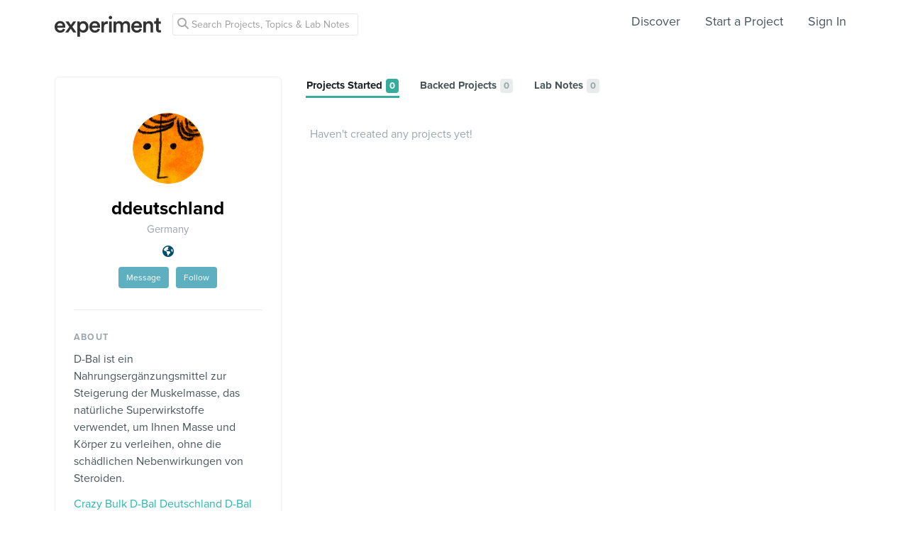

--- FILE ---
content_type: text/html; charset=utf-8
request_url: https://www.google.com/recaptcha/api2/anchor?ar=1&k=6Ldb_70UAAAAAI8hGzJqq1aRW2-GGUO7vYSfUNes&co=aHR0cHM6Ly9leHBlcmltZW50LmNvbTo0NDM.&hl=en&v=N67nZn4AqZkNcbeMu4prBgzg&size=invisible&anchor-ms=40000&execute-ms=30000&cb=fuz8b21vedcq
body_size: 49142
content:
<!DOCTYPE HTML><html dir="ltr" lang="en"><head><meta http-equiv="Content-Type" content="text/html; charset=UTF-8">
<meta http-equiv="X-UA-Compatible" content="IE=edge">
<title>reCAPTCHA</title>
<style type="text/css">
/* cyrillic-ext */
@font-face {
  font-family: 'Roboto';
  font-style: normal;
  font-weight: 400;
  font-stretch: 100%;
  src: url(//fonts.gstatic.com/s/roboto/v48/KFO7CnqEu92Fr1ME7kSn66aGLdTylUAMa3GUBHMdazTgWw.woff2) format('woff2');
  unicode-range: U+0460-052F, U+1C80-1C8A, U+20B4, U+2DE0-2DFF, U+A640-A69F, U+FE2E-FE2F;
}
/* cyrillic */
@font-face {
  font-family: 'Roboto';
  font-style: normal;
  font-weight: 400;
  font-stretch: 100%;
  src: url(//fonts.gstatic.com/s/roboto/v48/KFO7CnqEu92Fr1ME7kSn66aGLdTylUAMa3iUBHMdazTgWw.woff2) format('woff2');
  unicode-range: U+0301, U+0400-045F, U+0490-0491, U+04B0-04B1, U+2116;
}
/* greek-ext */
@font-face {
  font-family: 'Roboto';
  font-style: normal;
  font-weight: 400;
  font-stretch: 100%;
  src: url(//fonts.gstatic.com/s/roboto/v48/KFO7CnqEu92Fr1ME7kSn66aGLdTylUAMa3CUBHMdazTgWw.woff2) format('woff2');
  unicode-range: U+1F00-1FFF;
}
/* greek */
@font-face {
  font-family: 'Roboto';
  font-style: normal;
  font-weight: 400;
  font-stretch: 100%;
  src: url(//fonts.gstatic.com/s/roboto/v48/KFO7CnqEu92Fr1ME7kSn66aGLdTylUAMa3-UBHMdazTgWw.woff2) format('woff2');
  unicode-range: U+0370-0377, U+037A-037F, U+0384-038A, U+038C, U+038E-03A1, U+03A3-03FF;
}
/* math */
@font-face {
  font-family: 'Roboto';
  font-style: normal;
  font-weight: 400;
  font-stretch: 100%;
  src: url(//fonts.gstatic.com/s/roboto/v48/KFO7CnqEu92Fr1ME7kSn66aGLdTylUAMawCUBHMdazTgWw.woff2) format('woff2');
  unicode-range: U+0302-0303, U+0305, U+0307-0308, U+0310, U+0312, U+0315, U+031A, U+0326-0327, U+032C, U+032F-0330, U+0332-0333, U+0338, U+033A, U+0346, U+034D, U+0391-03A1, U+03A3-03A9, U+03B1-03C9, U+03D1, U+03D5-03D6, U+03F0-03F1, U+03F4-03F5, U+2016-2017, U+2034-2038, U+203C, U+2040, U+2043, U+2047, U+2050, U+2057, U+205F, U+2070-2071, U+2074-208E, U+2090-209C, U+20D0-20DC, U+20E1, U+20E5-20EF, U+2100-2112, U+2114-2115, U+2117-2121, U+2123-214F, U+2190, U+2192, U+2194-21AE, U+21B0-21E5, U+21F1-21F2, U+21F4-2211, U+2213-2214, U+2216-22FF, U+2308-230B, U+2310, U+2319, U+231C-2321, U+2336-237A, U+237C, U+2395, U+239B-23B7, U+23D0, U+23DC-23E1, U+2474-2475, U+25AF, U+25B3, U+25B7, U+25BD, U+25C1, U+25CA, U+25CC, U+25FB, U+266D-266F, U+27C0-27FF, U+2900-2AFF, U+2B0E-2B11, U+2B30-2B4C, U+2BFE, U+3030, U+FF5B, U+FF5D, U+1D400-1D7FF, U+1EE00-1EEFF;
}
/* symbols */
@font-face {
  font-family: 'Roboto';
  font-style: normal;
  font-weight: 400;
  font-stretch: 100%;
  src: url(//fonts.gstatic.com/s/roboto/v48/KFO7CnqEu92Fr1ME7kSn66aGLdTylUAMaxKUBHMdazTgWw.woff2) format('woff2');
  unicode-range: U+0001-000C, U+000E-001F, U+007F-009F, U+20DD-20E0, U+20E2-20E4, U+2150-218F, U+2190, U+2192, U+2194-2199, U+21AF, U+21E6-21F0, U+21F3, U+2218-2219, U+2299, U+22C4-22C6, U+2300-243F, U+2440-244A, U+2460-24FF, U+25A0-27BF, U+2800-28FF, U+2921-2922, U+2981, U+29BF, U+29EB, U+2B00-2BFF, U+4DC0-4DFF, U+FFF9-FFFB, U+10140-1018E, U+10190-1019C, U+101A0, U+101D0-101FD, U+102E0-102FB, U+10E60-10E7E, U+1D2C0-1D2D3, U+1D2E0-1D37F, U+1F000-1F0FF, U+1F100-1F1AD, U+1F1E6-1F1FF, U+1F30D-1F30F, U+1F315, U+1F31C, U+1F31E, U+1F320-1F32C, U+1F336, U+1F378, U+1F37D, U+1F382, U+1F393-1F39F, U+1F3A7-1F3A8, U+1F3AC-1F3AF, U+1F3C2, U+1F3C4-1F3C6, U+1F3CA-1F3CE, U+1F3D4-1F3E0, U+1F3ED, U+1F3F1-1F3F3, U+1F3F5-1F3F7, U+1F408, U+1F415, U+1F41F, U+1F426, U+1F43F, U+1F441-1F442, U+1F444, U+1F446-1F449, U+1F44C-1F44E, U+1F453, U+1F46A, U+1F47D, U+1F4A3, U+1F4B0, U+1F4B3, U+1F4B9, U+1F4BB, U+1F4BF, U+1F4C8-1F4CB, U+1F4D6, U+1F4DA, U+1F4DF, U+1F4E3-1F4E6, U+1F4EA-1F4ED, U+1F4F7, U+1F4F9-1F4FB, U+1F4FD-1F4FE, U+1F503, U+1F507-1F50B, U+1F50D, U+1F512-1F513, U+1F53E-1F54A, U+1F54F-1F5FA, U+1F610, U+1F650-1F67F, U+1F687, U+1F68D, U+1F691, U+1F694, U+1F698, U+1F6AD, U+1F6B2, U+1F6B9-1F6BA, U+1F6BC, U+1F6C6-1F6CF, U+1F6D3-1F6D7, U+1F6E0-1F6EA, U+1F6F0-1F6F3, U+1F6F7-1F6FC, U+1F700-1F7FF, U+1F800-1F80B, U+1F810-1F847, U+1F850-1F859, U+1F860-1F887, U+1F890-1F8AD, U+1F8B0-1F8BB, U+1F8C0-1F8C1, U+1F900-1F90B, U+1F93B, U+1F946, U+1F984, U+1F996, U+1F9E9, U+1FA00-1FA6F, U+1FA70-1FA7C, U+1FA80-1FA89, U+1FA8F-1FAC6, U+1FACE-1FADC, U+1FADF-1FAE9, U+1FAF0-1FAF8, U+1FB00-1FBFF;
}
/* vietnamese */
@font-face {
  font-family: 'Roboto';
  font-style: normal;
  font-weight: 400;
  font-stretch: 100%;
  src: url(//fonts.gstatic.com/s/roboto/v48/KFO7CnqEu92Fr1ME7kSn66aGLdTylUAMa3OUBHMdazTgWw.woff2) format('woff2');
  unicode-range: U+0102-0103, U+0110-0111, U+0128-0129, U+0168-0169, U+01A0-01A1, U+01AF-01B0, U+0300-0301, U+0303-0304, U+0308-0309, U+0323, U+0329, U+1EA0-1EF9, U+20AB;
}
/* latin-ext */
@font-face {
  font-family: 'Roboto';
  font-style: normal;
  font-weight: 400;
  font-stretch: 100%;
  src: url(//fonts.gstatic.com/s/roboto/v48/KFO7CnqEu92Fr1ME7kSn66aGLdTylUAMa3KUBHMdazTgWw.woff2) format('woff2');
  unicode-range: U+0100-02BA, U+02BD-02C5, U+02C7-02CC, U+02CE-02D7, U+02DD-02FF, U+0304, U+0308, U+0329, U+1D00-1DBF, U+1E00-1E9F, U+1EF2-1EFF, U+2020, U+20A0-20AB, U+20AD-20C0, U+2113, U+2C60-2C7F, U+A720-A7FF;
}
/* latin */
@font-face {
  font-family: 'Roboto';
  font-style: normal;
  font-weight: 400;
  font-stretch: 100%;
  src: url(//fonts.gstatic.com/s/roboto/v48/KFO7CnqEu92Fr1ME7kSn66aGLdTylUAMa3yUBHMdazQ.woff2) format('woff2');
  unicode-range: U+0000-00FF, U+0131, U+0152-0153, U+02BB-02BC, U+02C6, U+02DA, U+02DC, U+0304, U+0308, U+0329, U+2000-206F, U+20AC, U+2122, U+2191, U+2193, U+2212, U+2215, U+FEFF, U+FFFD;
}
/* cyrillic-ext */
@font-face {
  font-family: 'Roboto';
  font-style: normal;
  font-weight: 500;
  font-stretch: 100%;
  src: url(//fonts.gstatic.com/s/roboto/v48/KFO7CnqEu92Fr1ME7kSn66aGLdTylUAMa3GUBHMdazTgWw.woff2) format('woff2');
  unicode-range: U+0460-052F, U+1C80-1C8A, U+20B4, U+2DE0-2DFF, U+A640-A69F, U+FE2E-FE2F;
}
/* cyrillic */
@font-face {
  font-family: 'Roboto';
  font-style: normal;
  font-weight: 500;
  font-stretch: 100%;
  src: url(//fonts.gstatic.com/s/roboto/v48/KFO7CnqEu92Fr1ME7kSn66aGLdTylUAMa3iUBHMdazTgWw.woff2) format('woff2');
  unicode-range: U+0301, U+0400-045F, U+0490-0491, U+04B0-04B1, U+2116;
}
/* greek-ext */
@font-face {
  font-family: 'Roboto';
  font-style: normal;
  font-weight: 500;
  font-stretch: 100%;
  src: url(//fonts.gstatic.com/s/roboto/v48/KFO7CnqEu92Fr1ME7kSn66aGLdTylUAMa3CUBHMdazTgWw.woff2) format('woff2');
  unicode-range: U+1F00-1FFF;
}
/* greek */
@font-face {
  font-family: 'Roboto';
  font-style: normal;
  font-weight: 500;
  font-stretch: 100%;
  src: url(//fonts.gstatic.com/s/roboto/v48/KFO7CnqEu92Fr1ME7kSn66aGLdTylUAMa3-UBHMdazTgWw.woff2) format('woff2');
  unicode-range: U+0370-0377, U+037A-037F, U+0384-038A, U+038C, U+038E-03A1, U+03A3-03FF;
}
/* math */
@font-face {
  font-family: 'Roboto';
  font-style: normal;
  font-weight: 500;
  font-stretch: 100%;
  src: url(//fonts.gstatic.com/s/roboto/v48/KFO7CnqEu92Fr1ME7kSn66aGLdTylUAMawCUBHMdazTgWw.woff2) format('woff2');
  unicode-range: U+0302-0303, U+0305, U+0307-0308, U+0310, U+0312, U+0315, U+031A, U+0326-0327, U+032C, U+032F-0330, U+0332-0333, U+0338, U+033A, U+0346, U+034D, U+0391-03A1, U+03A3-03A9, U+03B1-03C9, U+03D1, U+03D5-03D6, U+03F0-03F1, U+03F4-03F5, U+2016-2017, U+2034-2038, U+203C, U+2040, U+2043, U+2047, U+2050, U+2057, U+205F, U+2070-2071, U+2074-208E, U+2090-209C, U+20D0-20DC, U+20E1, U+20E5-20EF, U+2100-2112, U+2114-2115, U+2117-2121, U+2123-214F, U+2190, U+2192, U+2194-21AE, U+21B0-21E5, U+21F1-21F2, U+21F4-2211, U+2213-2214, U+2216-22FF, U+2308-230B, U+2310, U+2319, U+231C-2321, U+2336-237A, U+237C, U+2395, U+239B-23B7, U+23D0, U+23DC-23E1, U+2474-2475, U+25AF, U+25B3, U+25B7, U+25BD, U+25C1, U+25CA, U+25CC, U+25FB, U+266D-266F, U+27C0-27FF, U+2900-2AFF, U+2B0E-2B11, U+2B30-2B4C, U+2BFE, U+3030, U+FF5B, U+FF5D, U+1D400-1D7FF, U+1EE00-1EEFF;
}
/* symbols */
@font-face {
  font-family: 'Roboto';
  font-style: normal;
  font-weight: 500;
  font-stretch: 100%;
  src: url(//fonts.gstatic.com/s/roboto/v48/KFO7CnqEu92Fr1ME7kSn66aGLdTylUAMaxKUBHMdazTgWw.woff2) format('woff2');
  unicode-range: U+0001-000C, U+000E-001F, U+007F-009F, U+20DD-20E0, U+20E2-20E4, U+2150-218F, U+2190, U+2192, U+2194-2199, U+21AF, U+21E6-21F0, U+21F3, U+2218-2219, U+2299, U+22C4-22C6, U+2300-243F, U+2440-244A, U+2460-24FF, U+25A0-27BF, U+2800-28FF, U+2921-2922, U+2981, U+29BF, U+29EB, U+2B00-2BFF, U+4DC0-4DFF, U+FFF9-FFFB, U+10140-1018E, U+10190-1019C, U+101A0, U+101D0-101FD, U+102E0-102FB, U+10E60-10E7E, U+1D2C0-1D2D3, U+1D2E0-1D37F, U+1F000-1F0FF, U+1F100-1F1AD, U+1F1E6-1F1FF, U+1F30D-1F30F, U+1F315, U+1F31C, U+1F31E, U+1F320-1F32C, U+1F336, U+1F378, U+1F37D, U+1F382, U+1F393-1F39F, U+1F3A7-1F3A8, U+1F3AC-1F3AF, U+1F3C2, U+1F3C4-1F3C6, U+1F3CA-1F3CE, U+1F3D4-1F3E0, U+1F3ED, U+1F3F1-1F3F3, U+1F3F5-1F3F7, U+1F408, U+1F415, U+1F41F, U+1F426, U+1F43F, U+1F441-1F442, U+1F444, U+1F446-1F449, U+1F44C-1F44E, U+1F453, U+1F46A, U+1F47D, U+1F4A3, U+1F4B0, U+1F4B3, U+1F4B9, U+1F4BB, U+1F4BF, U+1F4C8-1F4CB, U+1F4D6, U+1F4DA, U+1F4DF, U+1F4E3-1F4E6, U+1F4EA-1F4ED, U+1F4F7, U+1F4F9-1F4FB, U+1F4FD-1F4FE, U+1F503, U+1F507-1F50B, U+1F50D, U+1F512-1F513, U+1F53E-1F54A, U+1F54F-1F5FA, U+1F610, U+1F650-1F67F, U+1F687, U+1F68D, U+1F691, U+1F694, U+1F698, U+1F6AD, U+1F6B2, U+1F6B9-1F6BA, U+1F6BC, U+1F6C6-1F6CF, U+1F6D3-1F6D7, U+1F6E0-1F6EA, U+1F6F0-1F6F3, U+1F6F7-1F6FC, U+1F700-1F7FF, U+1F800-1F80B, U+1F810-1F847, U+1F850-1F859, U+1F860-1F887, U+1F890-1F8AD, U+1F8B0-1F8BB, U+1F8C0-1F8C1, U+1F900-1F90B, U+1F93B, U+1F946, U+1F984, U+1F996, U+1F9E9, U+1FA00-1FA6F, U+1FA70-1FA7C, U+1FA80-1FA89, U+1FA8F-1FAC6, U+1FACE-1FADC, U+1FADF-1FAE9, U+1FAF0-1FAF8, U+1FB00-1FBFF;
}
/* vietnamese */
@font-face {
  font-family: 'Roboto';
  font-style: normal;
  font-weight: 500;
  font-stretch: 100%;
  src: url(//fonts.gstatic.com/s/roboto/v48/KFO7CnqEu92Fr1ME7kSn66aGLdTylUAMa3OUBHMdazTgWw.woff2) format('woff2');
  unicode-range: U+0102-0103, U+0110-0111, U+0128-0129, U+0168-0169, U+01A0-01A1, U+01AF-01B0, U+0300-0301, U+0303-0304, U+0308-0309, U+0323, U+0329, U+1EA0-1EF9, U+20AB;
}
/* latin-ext */
@font-face {
  font-family: 'Roboto';
  font-style: normal;
  font-weight: 500;
  font-stretch: 100%;
  src: url(//fonts.gstatic.com/s/roboto/v48/KFO7CnqEu92Fr1ME7kSn66aGLdTylUAMa3KUBHMdazTgWw.woff2) format('woff2');
  unicode-range: U+0100-02BA, U+02BD-02C5, U+02C7-02CC, U+02CE-02D7, U+02DD-02FF, U+0304, U+0308, U+0329, U+1D00-1DBF, U+1E00-1E9F, U+1EF2-1EFF, U+2020, U+20A0-20AB, U+20AD-20C0, U+2113, U+2C60-2C7F, U+A720-A7FF;
}
/* latin */
@font-face {
  font-family: 'Roboto';
  font-style: normal;
  font-weight: 500;
  font-stretch: 100%;
  src: url(//fonts.gstatic.com/s/roboto/v48/KFO7CnqEu92Fr1ME7kSn66aGLdTylUAMa3yUBHMdazQ.woff2) format('woff2');
  unicode-range: U+0000-00FF, U+0131, U+0152-0153, U+02BB-02BC, U+02C6, U+02DA, U+02DC, U+0304, U+0308, U+0329, U+2000-206F, U+20AC, U+2122, U+2191, U+2193, U+2212, U+2215, U+FEFF, U+FFFD;
}
/* cyrillic-ext */
@font-face {
  font-family: 'Roboto';
  font-style: normal;
  font-weight: 900;
  font-stretch: 100%;
  src: url(//fonts.gstatic.com/s/roboto/v48/KFO7CnqEu92Fr1ME7kSn66aGLdTylUAMa3GUBHMdazTgWw.woff2) format('woff2');
  unicode-range: U+0460-052F, U+1C80-1C8A, U+20B4, U+2DE0-2DFF, U+A640-A69F, U+FE2E-FE2F;
}
/* cyrillic */
@font-face {
  font-family: 'Roboto';
  font-style: normal;
  font-weight: 900;
  font-stretch: 100%;
  src: url(//fonts.gstatic.com/s/roboto/v48/KFO7CnqEu92Fr1ME7kSn66aGLdTylUAMa3iUBHMdazTgWw.woff2) format('woff2');
  unicode-range: U+0301, U+0400-045F, U+0490-0491, U+04B0-04B1, U+2116;
}
/* greek-ext */
@font-face {
  font-family: 'Roboto';
  font-style: normal;
  font-weight: 900;
  font-stretch: 100%;
  src: url(//fonts.gstatic.com/s/roboto/v48/KFO7CnqEu92Fr1ME7kSn66aGLdTylUAMa3CUBHMdazTgWw.woff2) format('woff2');
  unicode-range: U+1F00-1FFF;
}
/* greek */
@font-face {
  font-family: 'Roboto';
  font-style: normal;
  font-weight: 900;
  font-stretch: 100%;
  src: url(//fonts.gstatic.com/s/roboto/v48/KFO7CnqEu92Fr1ME7kSn66aGLdTylUAMa3-UBHMdazTgWw.woff2) format('woff2');
  unicode-range: U+0370-0377, U+037A-037F, U+0384-038A, U+038C, U+038E-03A1, U+03A3-03FF;
}
/* math */
@font-face {
  font-family: 'Roboto';
  font-style: normal;
  font-weight: 900;
  font-stretch: 100%;
  src: url(//fonts.gstatic.com/s/roboto/v48/KFO7CnqEu92Fr1ME7kSn66aGLdTylUAMawCUBHMdazTgWw.woff2) format('woff2');
  unicode-range: U+0302-0303, U+0305, U+0307-0308, U+0310, U+0312, U+0315, U+031A, U+0326-0327, U+032C, U+032F-0330, U+0332-0333, U+0338, U+033A, U+0346, U+034D, U+0391-03A1, U+03A3-03A9, U+03B1-03C9, U+03D1, U+03D5-03D6, U+03F0-03F1, U+03F4-03F5, U+2016-2017, U+2034-2038, U+203C, U+2040, U+2043, U+2047, U+2050, U+2057, U+205F, U+2070-2071, U+2074-208E, U+2090-209C, U+20D0-20DC, U+20E1, U+20E5-20EF, U+2100-2112, U+2114-2115, U+2117-2121, U+2123-214F, U+2190, U+2192, U+2194-21AE, U+21B0-21E5, U+21F1-21F2, U+21F4-2211, U+2213-2214, U+2216-22FF, U+2308-230B, U+2310, U+2319, U+231C-2321, U+2336-237A, U+237C, U+2395, U+239B-23B7, U+23D0, U+23DC-23E1, U+2474-2475, U+25AF, U+25B3, U+25B7, U+25BD, U+25C1, U+25CA, U+25CC, U+25FB, U+266D-266F, U+27C0-27FF, U+2900-2AFF, U+2B0E-2B11, U+2B30-2B4C, U+2BFE, U+3030, U+FF5B, U+FF5D, U+1D400-1D7FF, U+1EE00-1EEFF;
}
/* symbols */
@font-face {
  font-family: 'Roboto';
  font-style: normal;
  font-weight: 900;
  font-stretch: 100%;
  src: url(//fonts.gstatic.com/s/roboto/v48/KFO7CnqEu92Fr1ME7kSn66aGLdTylUAMaxKUBHMdazTgWw.woff2) format('woff2');
  unicode-range: U+0001-000C, U+000E-001F, U+007F-009F, U+20DD-20E0, U+20E2-20E4, U+2150-218F, U+2190, U+2192, U+2194-2199, U+21AF, U+21E6-21F0, U+21F3, U+2218-2219, U+2299, U+22C4-22C6, U+2300-243F, U+2440-244A, U+2460-24FF, U+25A0-27BF, U+2800-28FF, U+2921-2922, U+2981, U+29BF, U+29EB, U+2B00-2BFF, U+4DC0-4DFF, U+FFF9-FFFB, U+10140-1018E, U+10190-1019C, U+101A0, U+101D0-101FD, U+102E0-102FB, U+10E60-10E7E, U+1D2C0-1D2D3, U+1D2E0-1D37F, U+1F000-1F0FF, U+1F100-1F1AD, U+1F1E6-1F1FF, U+1F30D-1F30F, U+1F315, U+1F31C, U+1F31E, U+1F320-1F32C, U+1F336, U+1F378, U+1F37D, U+1F382, U+1F393-1F39F, U+1F3A7-1F3A8, U+1F3AC-1F3AF, U+1F3C2, U+1F3C4-1F3C6, U+1F3CA-1F3CE, U+1F3D4-1F3E0, U+1F3ED, U+1F3F1-1F3F3, U+1F3F5-1F3F7, U+1F408, U+1F415, U+1F41F, U+1F426, U+1F43F, U+1F441-1F442, U+1F444, U+1F446-1F449, U+1F44C-1F44E, U+1F453, U+1F46A, U+1F47D, U+1F4A3, U+1F4B0, U+1F4B3, U+1F4B9, U+1F4BB, U+1F4BF, U+1F4C8-1F4CB, U+1F4D6, U+1F4DA, U+1F4DF, U+1F4E3-1F4E6, U+1F4EA-1F4ED, U+1F4F7, U+1F4F9-1F4FB, U+1F4FD-1F4FE, U+1F503, U+1F507-1F50B, U+1F50D, U+1F512-1F513, U+1F53E-1F54A, U+1F54F-1F5FA, U+1F610, U+1F650-1F67F, U+1F687, U+1F68D, U+1F691, U+1F694, U+1F698, U+1F6AD, U+1F6B2, U+1F6B9-1F6BA, U+1F6BC, U+1F6C6-1F6CF, U+1F6D3-1F6D7, U+1F6E0-1F6EA, U+1F6F0-1F6F3, U+1F6F7-1F6FC, U+1F700-1F7FF, U+1F800-1F80B, U+1F810-1F847, U+1F850-1F859, U+1F860-1F887, U+1F890-1F8AD, U+1F8B0-1F8BB, U+1F8C0-1F8C1, U+1F900-1F90B, U+1F93B, U+1F946, U+1F984, U+1F996, U+1F9E9, U+1FA00-1FA6F, U+1FA70-1FA7C, U+1FA80-1FA89, U+1FA8F-1FAC6, U+1FACE-1FADC, U+1FADF-1FAE9, U+1FAF0-1FAF8, U+1FB00-1FBFF;
}
/* vietnamese */
@font-face {
  font-family: 'Roboto';
  font-style: normal;
  font-weight: 900;
  font-stretch: 100%;
  src: url(//fonts.gstatic.com/s/roboto/v48/KFO7CnqEu92Fr1ME7kSn66aGLdTylUAMa3OUBHMdazTgWw.woff2) format('woff2');
  unicode-range: U+0102-0103, U+0110-0111, U+0128-0129, U+0168-0169, U+01A0-01A1, U+01AF-01B0, U+0300-0301, U+0303-0304, U+0308-0309, U+0323, U+0329, U+1EA0-1EF9, U+20AB;
}
/* latin-ext */
@font-face {
  font-family: 'Roboto';
  font-style: normal;
  font-weight: 900;
  font-stretch: 100%;
  src: url(//fonts.gstatic.com/s/roboto/v48/KFO7CnqEu92Fr1ME7kSn66aGLdTylUAMa3KUBHMdazTgWw.woff2) format('woff2');
  unicode-range: U+0100-02BA, U+02BD-02C5, U+02C7-02CC, U+02CE-02D7, U+02DD-02FF, U+0304, U+0308, U+0329, U+1D00-1DBF, U+1E00-1E9F, U+1EF2-1EFF, U+2020, U+20A0-20AB, U+20AD-20C0, U+2113, U+2C60-2C7F, U+A720-A7FF;
}
/* latin */
@font-face {
  font-family: 'Roboto';
  font-style: normal;
  font-weight: 900;
  font-stretch: 100%;
  src: url(//fonts.gstatic.com/s/roboto/v48/KFO7CnqEu92Fr1ME7kSn66aGLdTylUAMa3yUBHMdazQ.woff2) format('woff2');
  unicode-range: U+0000-00FF, U+0131, U+0152-0153, U+02BB-02BC, U+02C6, U+02DA, U+02DC, U+0304, U+0308, U+0329, U+2000-206F, U+20AC, U+2122, U+2191, U+2193, U+2212, U+2215, U+FEFF, U+FFFD;
}

</style>
<link rel="stylesheet" type="text/css" href="https://www.gstatic.com/recaptcha/releases/N67nZn4AqZkNcbeMu4prBgzg/styles__ltr.css">
<script nonce="rWENkEsl9uiTJmq95YYcyA" type="text/javascript">window['__recaptcha_api'] = 'https://www.google.com/recaptcha/api2/';</script>
<script type="text/javascript" src="https://www.gstatic.com/recaptcha/releases/N67nZn4AqZkNcbeMu4prBgzg/recaptcha__en.js" nonce="rWENkEsl9uiTJmq95YYcyA">
      
    </script></head>
<body><div id="rc-anchor-alert" class="rc-anchor-alert"></div>
<input type="hidden" id="recaptcha-token" value="[base64]">
<script type="text/javascript" nonce="rWENkEsl9uiTJmq95YYcyA">
      recaptcha.anchor.Main.init("[\x22ainput\x22,[\x22bgdata\x22,\x22\x22,\[base64]/[base64]/MjU1Ong/[base64]/[base64]/[base64]/[base64]/[base64]/[base64]/[base64]/[base64]/[base64]/[base64]/[base64]/[base64]/[base64]/[base64]/[base64]\\u003d\x22,\[base64]\\u003d\x22,\x22YsOUwogzQHzCnsOrw4vCr3/DpsKIw6bCkcKCeF5May3CjyTClsKzHTjDhgHDoxbDuMOxw55CwohIw7fCjMK6wqXCgMK9cmrDtsKQw51+Ehw5wqYcJMO1DMKbOMKIwrZ6wq/Dl8OMw7xNW8KHwrfDqS0SwoXDk8OcfMKOwrQ7fcOVd8KcJcO0ccOfw6LDnE7DpsKvDsKHVyDCpB/Dllo7wpl2w6LDoGzCqErCm8KPXcO5bwvDq8OIJ8KKXMOiNRzCkMO8wpLDoldfOcOhHsKow6rDgDPDt8O/wo3CgMKmbMK/w4TCgsOsw7HDvC4IAMKlecOMHggzQsO8TBrDqSLDhcK7bMKJSsKLwprCkMKvEhDCisKxwo/CvyFKw47Co1A/fcOeXy5hwqnDrgXDmsKGw6XCqsOuw5I4JsO4wr3CvcKmHsOMwr82wo3DvMKKwo7CpcKTDhUzwpRwfFTDmkDCvkfCtiDDumbDj8OATi4hw6bCon7DokIlTCfCj8OoMcOJwr/CvsKGPsOJw73DqsOLw4hDSl0mRHkYVQ8Xw7PDjcOUwoDDiHQiVjQHwoDCoiR0XcODfVpseMO6OV0URjDCicOswrwRPUjDqHbDlXbCuMOOVcOLw7MLdMOhw5LDpm/CrTHCpS3DqsKoEksbwp15wo7CimDDizUhw7FRJCYjZcKaH8O6w4jCt8ODR0XDnsKObcODwpQvYcKXw7QJw7nDjRcwRcK5djx6V8O8woJlw43CjhbCq0wjFEDDj8KzwpA+wp3Cin/[base64]/VWHChMKswqXCqxjCiAQ/[base64]/DtzklwqQUw5YAX8OhwrY/SBBxwp3DojLDo8O1ZcKuEEbDscK/[base64]/CpcO7wrIFwpoOwrHCpDzDrGPCuMOXZMKJwrcVSjZdQcOMTcKpRHtBb3t1V8OqLMONesOpw5VgGAtIwo/Cg8O0UcOrEcOkwpjCtsKLw73CpH/Dp0BQX8OSZsKNBsOkBsODD8Kuw6Q7w7hEwo3DtMO3Tw5gRsK6w5rDo3jDjmB/[base64]/[base64]/DpMKuAFXCl8OSFHpJwo1ORmnCqEXChzvDtHnDrDUvw7x7w4hQw7c+w7USw7bCtsKqScKPC8KQw5zCn8K6wpF1PcKXNSDDisOfw5LDrMK/w58iZWbCnHrCv8OALWcvwp3DhcOMPwrCil7DhxdRwo7Cg8OjflJkT0A/wqAGw7rDrhpCw6dUWMOWwogew78+w4/CkS5Dw7kkwo/Dp1JvPsO6esOGI1jClmldbcK8w6Rfwr/[base64]/DcKnwpV9w4k4AcKIDhvDhcKHw7zDq8Olwq/[base64]/ChcKAPnNzw6LDtB4vVBPCnMOzw4oNwpApOTddXsOiwo3DvG3DqsODbsKgeMKWKcOoSkjCjsOWw6rDqSYpw4TDscKnwrHDgwpxwpvCp8KYw6tgw6Jrw4fDvW8nCW3Cv8OwbMO/[base64]/[base64]/LcOkJzorRcKLNnHDkcKQF8KTw5TCsh3CoT1aXWFxwofDrjAfd3/ChsKNLi3DvMO5w7dNZnjCuArCjsOhw4oQwr/CtMOuZFrDtcO8w6BRQMKmw6zDgMKBGDkibkzDllU0wrIOfMOlecO2w70Mwq5dwr/Du8OLMcOow7M0wojCksOswqUgw4XCnlDDtcOPEAVywrDCrV4/M8KfSsOMwoLCocOAw7rDsVnCs8KfREM/w4XDvU/ClWDDtSjDssKswoE3wqTCo8OuwoVxYDdBIsODTQ0jwpbCqAFbQDdUH8OiecOgwrHDvXEqwpfDnk9Uwr/[base64]/CtFPCvsOYX8KCw67CjVxOwohuw7Y8wqXCqsKkw7BScnDClDLDtArCrcKPVMK+w5sRw7/DgMOOJRrDsmjCgmvCswbCs8O+dMONX8KTV2nDjsKNw4vCq8OXccOuw5nDtMOjXcKxOcK7O8Ouw4lHVMOuG8OgwqrCv8KBwrwWwo1uwrtKw7sFw7fDlsKpwpLClsKIajwpHC1jdUktwq4uw5jDnMOow5vCh2nCrcOWcBU0wpAPBlEkwoF+ak/CvB3CsTo+wrBww7sWwrtyw4Q/wo7CgQl0U8O4w6/[base64]/Cl3wiKjI9HcKWBA4PPsOkAMK3RTvChR/Dr8KrPQxuwrcQw75lwpfCmMO7TEdIQ8Kqw7TCimjDpynCiMOTwo/CoVFJcAApwrJ6w5nDoh3DrnrDsgxowoLDuEHDlw3DmgLCocOTwpAWw4NcUG7DgsKrw5EBw6AyTcKLw5jDu8Kxwq/DpTAHwoHCiMKHfcOvwr/DkMKHw71/wo/Ch8Kqw7g3woPCjsOTw6BZw6/CsUozwqTCh8KPw6ljw6EKw64dMsOoZ03DrXPDqMKZwqYywqXDksOdR27CkcK6wpHCskN1NMKZw5xewrXCrcK+UsKxA2DCiC/CpF/[base64]/CoiHDhwrCpMOPwpLDhjUXPxEdwrjDkyvCssKAJgnClQ4Rw5bDvjbCogAww6xpwp3CmMOYwrJ0wpDCiCfDocOnwoUxFQUbwrIzJMK3w4zChDTDgGjCvybCnMOYw4Bqwo/DmsKZwrHCjj5jfMOIwoLDlcKIw4gbKHbDtcOswrkfWMKsw7jDmcOaw6TDrcKNw5XDgw/[base64]/ClcK6w59yV8O4w7klTQLDk8Oxw5FRPznDjX5vw5LCnsOww7XCmznDmXfDo8KbwpA8w4R/[base64]/[base64]/CrmTChMK+w5t6w4PDmlhPJ8Ohw7s4woTDiArDqjzCkcOfw5zCiQzCtsOWwpzDozLCkMOMwpnCq8KnwoPDn3Yqe8O0w4oDw7vCpsOxQWjCosOGZ3DDqiTDsTUEwo/DgS/[base64]/[base64]/ChcKdwoASw4bCicKWEkwwwphww5jDisOWLlFDesKLY1Q/wr9Mw6/[base64]/CtGFCwpPDn8KYw7vDtCo0w7rDtMOKw4LCkiIKJsK9wocWwrloIcKaKj/CqsO0NMKACVnCmcOVwpsLwolaI8KHwo3CkB8vwpTDqMOLIHvCnyMnw4QIwq/Cp8Odw5s1wp/CiHsCw4skw6s4QFTCsMODJcOta8OwFMKJX8KtPH9ULhhAa1bCvMOvw4zCoiBNwphYw5bCp8OxQcOiwo/CjwVCwqRcFSDDjBnDllsuw5QJBQbDgRRIwptXw7F8F8KiVyNdw4EAO8KqN2N6w75Uw6/CgVcfw71cw6dTw4bDjRZVNhJ2EcK5SMKoF8KrZlMhdsOLworCi8ORw7Y/OcK6E8OXw7jDncOrJsO/w77DlztdLMKYE0QlQcKlwqRCYFrDkMKBwox8RWZkwpVuQsKCwoNKR8Ocwp/DnkNweUcYw6EtwrM1SmITZ8KDTcODOk3Dp8OswpLDtWVeOcKEfnA/wrvDqsKzOsKLaMKkwqQtwpzCsCZDwqIxdQjCvWkEw60RMVzDrMOHUjhaTHjDrcK9VHvCmmbDgRpwATxuwq/CpnjDpW0OwqvChwEowosZwr41J8Kww6BkEWrDh8KYw4VcHQM/HMOLw7XDuEsFKSfDvh7CtMKEwoNWw7rDuRPDksOOf8OrwqbCm8Opw5Nxw6t4w6fDosOqwq0RwrtAw7jCrsO4Y8OVY8OwEU4XdMK6w5TCncOpHMKIw7vCtFbDgMKRRiDDm8OhCj9dwpp9ZcO/GsOQIMKLHcKUwrvCqitCwrE4wrwfwrExw6fCv8KPwonDvHvDkXfDrmJWfcOqR8O0wqhTw5TDvjDDmsK5DcOow7wsMgcAw6JowpA9TcOzw4kXKlwEw5XCjg0ZccOvCmvCqRYowoAEL3TDo8O7b8KVw7DCp1YBwovCncKTaFPDgFNew7c9H8KaBcOBXhFgXMK3w5/DpcOVPgF+TBMxw5TCtSvCrh/DpsOrbz4DKsKkJMOdw4xrL8OWw63CnG7DtAPClBbCpRxaw59AcV02w4TChsK1cADDpcKzwrTCo2guwpF5w4TCmQfCmcK0UMK8wqvDlsKbw5LCv2vDg8Ktwp1BAnbDu8ORwpjCkhgKw48NCR/[base64]/DjMKTHcKAwqjCjjXCl8KJwpTCimXDogRawpxiwrwyMAjDoMOVwrjCp8O1UMOSQwrCsMOcOjw0w6BdYhfDtVzCh3k7T8OBeWnCsQHCh8KNw47DhcK7ZzUOwpDDgcO/woQ1w4tuw7HDiBbDpcO/wpVjwpJGw6hqwp9DPcK2EkzDjsO9wqzDocOwO8KDw5vDqm4QLsOLcm3DpyFnRcKnA8Omw7ZBVXNNwqoWwofCiMOvbX7DrsKsPcO9B8Ofw7vCuyp/[base64]/[base64]/DmMKswoo2w43CvAtMEB7CocONw6pkecKpw5LDocKLw5TCuBoiwoJ6ZjgkWSoXw4BtwrVIw5dBPsKXOsOOw5nDiU1vHMOPw43DtcO4O15Kw4jColPDtWvCqR/Co8KZVgtBIsKOS8O3w45aw7/CnivCr8Omw6/CosKPw5IPdTdvWcOyci7Cu8OeKQYHw7UQwq7DtMKEw4nCusOdwpnCnRxTw5TClsK8wrpnwrnDsSZ3wrLDp8KrwpF/wpUQBMKqHcOQw4zDpUp6XwhZwpbDkMKRwpfCrhfDlErDo27ClD/Cnz7DrXwqwpoxfxHCqsK6w4LCpsOkwrVzAD/CvcKWw5DDoU9uecKUw4vCrGZHwph2B2E3wo44LUTDr1UIw54KAWlmwrvCs1oWwpFtD8KTSRzCp1vCrMOJwrvDuMKJd8O3wrd6wrHCgcKewrR/I8Otwr7Ch8KfBMKzYhvCjsOJGhnDinRiLcKvw4jCn8OeZ8KcdsKQwrLCn0DDrDbDl0fDuxDCncKEAXBQwpN3wrHDgcKyOV/[base64]/DoMOEw6hBW8OoSnXCnMKVGzAcVAYwwo8hwppPS0DDoMOiIV7CqcKwLkR7wqB1NsKTw7/DkzrDmmXCl3rCsMK9woPCnsK4RcKWYHDDuXlCw55uccO+w6ITw68NDMKfNhLDrsKIU8KHw6DCu8O+U1krE8K0wrbDpk90wpXClWfChsOvIMO2ERfDo0TDon/DssOuNyHDjSAIw5N7DUgJPcOkwr49GsKjw7/Co3XCkHPDtMKww5vDuTAvw5LDoABaJMOfwrDDmDjCgCF5w6vCn1kIwqLCn8KfPMOLbcKow5rCll5+RCXDqGV8w6RnYF/CshESwo7Cm8KhezsowoNcw6lBwqUVw69qL8OIQ8OuwqNhw78/SjXDlTkOfsK/wqrCl21aw5wUw7zCjcKhJ8O4M8OWKh84w4E+w5PCs8OkYMOEeTRFe8OIPhDCvFbDnW7CtcKoVMOfwp4pPsOWwojCjUkewq/Cm8Oxa8KmwpjCvAjDkgJ8wq47w7wSwpNlw7M8w592RsKYY8Kvw5nCvMOIDsKrCT/[base64]/[base64]/PHLDhAYbBhTCtT40w4nDocOmAg/[base64]/w5HCk0Irw69ET8OpXMO/[base64]/CpXvDlsKSDMKtw7vCrcOXwqvCrWjCgWRmc2/CqCs0w6Agw7zCpwPDvcK8w5bDgTQPKMKJw4/[base64]/[base64]/[base64]/[base64]/wqZvM8Kxw6V5D8K5w7AlHsKEwprCq8KAesOcFsK1wo3CoUXDp8KRw5ojYsOLcMKdIcOxw6/CnsKOHMOKcCDDmBYaw4hBw5DDrsObO8OGEMK+HcO6VSw2ABfDqhPChcKCWhJqw4Fyw4LDg24gM1PCsghGTsOFK8Kmw67DpcOOwqDCrQrCkivCilBqw57CgALChsOJwq7Dqi7DjsKiwrV4w7tUw60Zw7ICNz/CkS/DuHg7w4DChDl/IMOBwrljwptpFMKdw5/CkcOGBcKgwrbDtgvCsTvCnjPDqcK8LmYFwqlpQXMOwqfDt1kfFg3CmsKECcKpCkzDuMO5ZMOwV8KIaFrDowjCg8O9YWUvbsOKdMK+wrbDqj/Dpmgdwr/Dq8OYfcKiworCqnHDrMOnw4nDhMKfJsOXwovDsQV0w6goA8Kdw4fDi1t8YW/DqABXw7/CrMKNUMOLw6LDs8K+F8KGw7pdFsOFccK8M8KbSXAkw5Naw6xmwrBXw4TDg25kw6t/U0fClEodwqvDssOxPSw1YHl4eT3CkMO9wqjDnAl1w6k2FhRoLE99wqo6C3guGW0WEnfCpCBGw7vDjy7CpMOxw73Dun4hAmo/woDDqlDCiMOVw6Zpw5JCwqLDkcKkw5kPeh/Cv8KfwosrwoZHwprCscKUw67Cnm1VUzxzw755UXYjfCzDuMKswptKV3VibkkJwo/[base64]/Csj7CkMKcwqcGYGEsNHrCpMOJwofDpSPCiMK8UsKZHiogT8KEwoF7HMOSwrs9aMOMwrNAU8OuFMO1w7kIOMKPXcOqwr3Cj0Zxw5g1TmfDvH3Di8KNwqvCkWsEBWjCpcOhwoJ9w5HCv8O/w43Dj0jCnxQrFW8yI8OKwowxQMOaw4bChMKgf8KjD8KIwpQ/w4XDpUnCqcK1VHkiQi7Dn8KsL8OswrXDv8KARCzCrAHCux8xw6TCtsOQwoEPwq3CvCPDhjjDs1JBTXBBPsKUbsKCeMODw6VDwpxYJVfDuUsJwrB3UmbCvcO6w4UYMcKZwolCPk5uw5gIw544Q8KxelLCnTIqesOXXhYQVcKuwqo8wobDnsOAdyHDhCTDvVbCosOrHx/Cn8O9wrrDhiLCsMOhwpHCrElSw5HDm8OdYEc4wp8Pw6YAITTDk0BzEcOAwr14w5XDnEhgwpV2JMO/SsKJw6XClsK9wqbCqH49wpxOw6HCoMORwpzDlGzDksK7HsKFwp7DvDQXPRZiMTPCjMKnwqVRw5x+wqdgb8KLZsKCw5XCuiXDiFsJw4xGSHjCvMK2w7NyLERzf8KQwqYUZcO7c08nw5w6wppZKx3CgcKLw6fCscO/OyRmw6HDg8KiwpfDuhDDtELDvlXDpMOKwpN/[base64]/DqyLCvsKEw7XDoMOlFcOMwr7CrMOgwofCvRw5wqZyLcOBwotrwq9awoXDl8O/F03CrnHCmm50w4ASDcOhwpDDpsKiU8K+w5HCjMK8w7tXDAXDhcKlw4TCtsObPF3DhF0uwq3CpAp/w5PCqlPDpUFRbQd7AcOqY2pCBBHDkGTDrMKhwqjCiMOWExDCikLCpVcadCzCgMO0w6tCwpV1w692wrNWUQnCqXfDkcOfesOyKcKqWwgWwoXDpFkzw4fCjFrCkcOHRcO+QRnDkMOMwrDDkcKXw6kBw5XDk8OOwpTCnklLwoVdNnLDs8K3w4vCjMKQag8/ODovwqgme8KuwopoOsO1wpLDgMOlwqDDpMKXw4dvw5LCocOhw4xDwp5ywq3CkywiWcO8Y2JMwozDpsOMw7R3w6dZw6bDjR0OX8KBEsOePW4LIVJqDl0+VwvCgBXDnyXCpMKswpsPwpjDmsOZQ3QRVSBcwotVEcO5wovDhMO/wqJrW8KFw64wVMOhwqojLcOXEmjChsKrSG/CisOvaWM4CsKYw4o1TF1idXzCisOJQ00RDyfClUoQw7vCpxBJwo/CpB7ChQB2w4LCkMORTh3DncOEd8Kfw7JQYcO6wrVawpVewoHCpMKAwpUMZhDCgcObIHpGwqzCmhA3ZMONMljDiWU4P0rDvsOTNmrDtsOEwp1iwqvChsOfMsK8RX7Cg8KKCFpLFGUZZ8KXNFcZw7JdWMOPw67Dkgs9I0bDrlvChhYgbcKGwp9UZXofRQ/Cq8KUwq9PccK1JMKmWzAXwpRWwovCsQjCjMKiw4TDscKfw5PDpQw/wrvChkEawrvDqMKPbMKQw4zCocK6f0zCqcKpE8KqDMKlw7h7O8OGcELCq8KgDDrChcOUwqnDhcOUHcO+w4/DlXDCgMOHfsKPwpABIR/DscOgNsO9wqhZwpFFwrItHsKTbmFqwrp+w64aPsKSw5rDqUo3ecO8YgRfwr/DjcOywpwDw4glw753wp7DssK5Q8OQLMO/wqJYwovCkSPCuMOhEHpRXsO7UcKUAFR8eUjCrsOmUsKIw4ouZMKewoRHwp98w78zIcKVw7nDpsORwqpXJMOUbMO0aR/[base64]/DtVrCtMKdw6PDucOHwpTCu8K5XcO0fsKhUsOJwqUMwrlywrFWwrfCrMKAwpUyYsO1HE/CtQzCqjfDjMKHwpfCh3/Ck8KvVREtSjfCh2zCk8O2W8OlcWHCnMOjJ1wYdMOoWWDCsMKpEMOTw4RBQV5Aw7PDv8Oww6fDpw4wwoTCtsK4NsK/[base64]/DtUjCrcKewq9EwohaLC/[base64]/wqzDj8KJwonCpDbClcOFwqQLw5vDoHPDgXRtPg0sNhHCs8Kmw5soKcO8wq5XwosUwrgmLMKbw7fCucKxMgR7PsOGwo9cw5fCvXxDK8OgGmHChcOaAMKveMOBwopPw5UTYcOaIcK/KsOKw5nDjsK0w4nCmsOhETbCisOMwqouw4LCkVhdwqJQwr7Doh0GwpXCjExCwq/Dm8K4NgweOMKuw4VmKRfDgw/DnsODwp0Fwo3CtHfDsMKNwpojfAcTwqM0w47CvcKbZMK4woTDisK0w5sqw7jCocKHw6s6EsO+wqE1w7HDlCEFMi8gw73DqmY5w4DChcKaPsOpwpVXAsOpcsOnwrccwrzDvMK9wr/DtB3Dhy/CtSnDgCHCusOCcWrDksOZw71JflXDoBfCjn/DkR3DlAQjwobCk8KkOHgDwosGw7vDqcODwpsVJsKPdcK/w6o2woBmWMKUw73CusO3w4UTZMOsHDbCkDnCkMKeX03DjwFvGcKIwpkCw7jDmcKsBAvDuzgfJsOVdMOhJS0Ew5IVD8OqZMOCZcOHwoFIw7tobMKIwpciexAvwrl+TsK1wqV+w6p1w6bCpEZmGsOywqgow7c8w47CgcO2worChcOUbcKGXwIlw51vcMOwwp/CrQ7CvcKCwpDCuMKyIz/DnzjCgsKIQ8OjB04CNWAVw5PDmsOxw74YwoNOwq5Tw4xOClAOGm1cwqrCg04fecORwoDDu8K+ZzvDgcKUe3A7wqwaJMO3wp7Dr8Owwr91I35MwpVRP8OqKDHDjsOCw5EVwo/Cj8OkBcKaT8OqYcOVXcOowqPDvMKmwqbCnWnDu8OsecOKwqEFE3HDvSLCr8OXw4LCmMKqw73CoWfCn8OVwoEnS8K9ecKddnsfw6tPw5oZe0gYIMOuchnDkzLCqsOIaA3CtjLDjlc9HcOtwqnCoMOUw45Bw4w5w440dcOpU8KSd8O6w5IhJcOGwrApHT/[base64]/DilAaS8KHTHVzwq3Cu3DCrMOBR8KNRcOyw5/Ch8KJZ8KZwqHDjsODwpxOdGdUwofDkMKXwrtNJMOyM8Kiw5N7K8KxwqNyw67Co8KqW8OUw6jDssKTV2fCgCPDvMKRw6rCncOxbklYDMOVHMODwrMhw44YNFgmLC9rwpTCowrCpsKqdzXCkF3CkXQ1VlnCvigHJ8OHesOaL2PCswjDh8Kowr1YwpgMHT/Cv8Kyw4g+I3rCo1PDtXR7PMKvw5rDn0t8w4PCnsOCHHksw4jCusOQFmPCplZWw6N0K8OVesKWw43DhH3DlMKvwqDCgMKewr91Q8OVwpHCqhEPw4bDicOCXSjCnw8QHTnCmm/DucOYwqlbLD/DqmHDtsOfw4cQwoHDiSHClyMfw4vChSHCgsKTHF05RWDCnDfCh8O/[base64]/CvsKLV8OjwrXDjcKhJcOew5DDhcOTw5bDulTDhTJkw7BqdcKAwoLCrsKiY8K5w5/Cv8O/[base64]/CqhrDmcKPw4ldwrfDlcO/wpJjw41MwqPCgz3CscO8EkA9VcKTMC0ZGcOawofCicOBw53CmcOAw6LChcKgSX/Dt8OawqnDnsOwIBAcw5h4FRdcOcOjKcO/[base64]/wqbCicK2WwnDtU/CjcK5CcKOwo7CjUhfwq3Ck8OWw6IsAcKnW2fCu8K6c399w4bCiDIbR8OGwr1ubsKSw5Z4wo0xw6YjwrUBWsKrw7jDhsK/wrDDmsOhBBzDtnjDv2TCszIewoTClykYZ8Kqwp9KacK5OwMpBxhqJsO6wpXDpsK7wqfDqcOqEMKGN1k8bMOZSENOw4nDvsOkwp7DjMOxw4Naw5UFFcKCw6LDkDvClTgww5p8w79jwp3Do1tdB2dBwqB5w7/CssKralEVQMOHw40mPGFBwrFTw7AiL28SwqrCpWHDqWc0ScKANhHClsOHaUlkPRrDssOYwrnDjjosYMK5w4nCrWINAGnDjyDDs10dw413HMKXw7jCv8K1OnwtwpPCtXvClxF8w4wpw4zCjDsWQjtFwp/Cu8K3MMKbPRnClnzDvMKNwrDDkG5rZ8K/W3LDoyLClcO2wqBGZC/CtMOdQycaJyjCh8OEwqRLw7zDicOuw6LCicKswqjCrBHCs38fOSZzw4DCrcOzGxDCncK3wpInwrzCmcONwp7CgsKxw7DCscOlw7bCh8OUD8KPMcK5wrTDnGBQw77DhQkaUMKOLT0gTsKlw7tXw4lTw5nCp8KUAFxFwqEqScOZwq8Aw7XCrm/Cs2fCpWEewpzChVdUw5RTMFDCjlPDucO7EsOLXQNxeMKMQMOUMlbDoyjCpMKOXRPDs8OBwqDCqCMJVsOWasO2wrAbesOSw6jCjxI/w5nCn8OAJQ3CrTjCo8KRw63DrAHDhG0OTsOQEC7Dli/CpMKPwoYMY8KMMEYCfcO+w57Dgy3DosOCHcOaw6nCrsKSwoYnABDCr0bDnSMew6ZAwpXDrMK8w5vCl8Kbw7rDgABabMK1VUoHKmLDhmIAwrnDpk3CsmLCgMOkwrZKw7oHLsK6fsOeXMKOw5xLZBbDvsKEw4tpRsOeCFrCpcOrwpfDlMKyCk3CkitdM8KPw6vDhH/CuVPDmT3Ds8KoaMOQw79re8O7bg5HbcKNw5/CqsKkwqJtCCLDisOMwq7CtnzDozXDtnUCZsOge8OQwqnCuMOow4fCqzbDjMK3GMO4UUnCpsKpwq1pHD3DljjDu8KzYwtqw5tYw6lMw61/w5fCucKwXMOpw6/DmsOVfxYrwo8Mw6dfT8KFHDVLwr1Sw7nCncOEeBp2HMOXwq/Ci8O5wrHCpj4fAcOiKcKlWg8TfUnCoEgyw53DpcKswrnCr8K6w6bChsK1wrcTwpHDrjIGw7skGzZ0W8K/w6fDsQ7CoBjCgQFhw57CjMOyKWjCvyFpV1PCsgvCl20aw4NIw7vDhMOPw63DkEnCnsKuw5fCusOsw7d8LcOaJcO0EBteDnIiacKmw45YwrwgwoMqw4wMw65fw54Aw5/DqcO8JwFLwr9sRyDDnsK6F8KQw5nCqsK+M8OHET7DpBXDkMK6YSrCs8K/wp/[base64]/DmMKuw4TDsz/CkknCk2dRFmrDsw3DiibCksOzAcKuXXx8d1vCq8KLO03Dp8K9w6bDtMOnXiQxwr7CllPCssK6wq1hw5o5VcKJJsKCM8K/OyLDtHvCkMOMak5nw6FUwo9UwpvCuVMbPEF1P8OKw7dfRhzChsKSfMKfHMOVw7IFw6rDvgPCikTClw/DmMKLP8KoHHF5OjpAP8KxDMO5A8OTImkRw6PCg13DnsOYfsKlwpfCucOtwpcmaMKqwoTCsQzCusKWwr/[base64]/RH7CkwrDisKiw4jDhcOeAx5Tf0kdNWTDh1XCpj/DnC14wqbDlTrCngnDg8KDw5EAwrA4HVlNBsOKw7vDpQUuwrbCs3F9wrTCuxIIw5UUw5Rqw7kfwpzCgcOPOcOiwqJUYXZ/w6bDqkfCi8KaY2VHwrTCmhUAFcKdYAEmHxhtI8OXwprDhMKyfsKMwpvDuELCmgbDunVyw5HClQrDuzXDn8OeYHwtwobDpTrDs3/CvcK8ZG9rdMKqwq9OLQXCj8Kow5bCp8K8ScOHwqY1fic2YizChh7DgcK4EcKpLGrCumAKesK9wo80w7BhwrjDo8Owwq3CosKPJsORYRHDosO8wrzCjWJNwpMeWcKvw4NxUMONMVLDrE/CvDckFsK4d3fDv8KwwrLCkTLDvj/ChsOybkd8wr7CpwrClFjCtR52dsKJQMOyEUHDosKlw7LDpMKkISHCn20RW8OkCMKPwqRPw6jCgcO6N8K/[base64]/CtQrDnHXDuibCijgobEETwrjCgArCmsKLDTY6CDvDssKqYCLDtx3DvB/[base64]/CjBkgNSDCosOELcKHwrLCij7Cr3dJYsK5w7hLw4h4DjM3w7bDjsKPf8OyUsKuwqpWwrTDpD7CksKuIAbCowHCrsOcw4psJhrDsE1Ewr8Ew6s0PGPDrMOtw7RcLHfClsKcQC7CgGMwwqfCnBbCsVLDuD87wrrDtT/DuAZbKH5ww5DCsCTCh8OXUS1oZMOpElzCqsO9w7rCtWnCocKjAG9vwrQVw4ZrcTjCrwLDk8OMw7cEw6nCkAjDswZ6wqTChwlcNmE/[base64]/A8KATzZrDSXDnsOWw6JQwr9JSWUBw4/DhlzDksKJw7/CrsOgwqbCpMOEwrEDQMKdch3Ct1bDuMOmwoFGNcKHOkbClHDCmcOiw4LCicOYRRjCicKLSTjCoW0RVcONwq/DqMKqw5cNG3BWb0bCs8KMw7tkVsOWMWjDgsKjRlPCqcO1w59mbcKHAsOzS8KBPcKXwrlJwoDDvioYwr1Nw5PDlBNIwoDCkWMBwobDs2BmLsOVwrd3w6PDgQvChG8Qw6fCrMOpw5rDhsOdwqVmM0tUZFvClAxfdMKrQ3nCm8K/WzUrQMKBw7xCPA00ZsO5w6XDsRbDpcOWSMOBRsOyPsKgw7wqZzprCycwcjZqwqPCsRsJET9ww5F3w5o5w6XDjxVxZRZsM0TCt8KFwpNYWDQwEsORwqTDsBzCqsOOTkjCuDZYFmQNwpzCuVcuwoM/OmzCvsOyw4DCqk/[base64]/Cq8OBwrnCksOAccKrwoDDmAHDpyXCnjFGwojDtsOnZMK+FcOUN1sDw7kZwpo7bAHDuUpuw6TCvHTCqmJ0w4XDmzLDiAUFw7DCvyYLw7IIwq3CvRzDrWcTw5rCojkxFGsuIn7DgGIWS8OPD1DDvMK6GMOKwoRkTsK7w5XCocKDw6HDgU/[base64]/wrTCoMKlwrTCp8ORwrEdXBjCo0RNw43CqcKhMxdFw4Ifw5cEw73DkMKqw6nDtcOsRQxMw7Yfw7lDeybCu8K4w44FwrZ6w7VJbgfDosKWCigqJh/Ct8KEEsOQw7PDvsOheMOlw7wNGsKwwqk/wpzCq8OyeDtYwq4XwoYlwqYEwrTCpcKtDsK/w5NnRVLDp3Qjw5dIVjskw64rw4XDt8K6wqPDocKjwr86w5oDT33DtsKIw5TDrz3CpMKgZ8Kyw5bDhsKhV8KWT8OhYyrDvcKpQHXDnsKKN8ObcjjCkMO5asKcw4VmRcKlw5PDs3Yxwp0jYTgMwrDCtnvDrsOGwqvDpsK2Ehgtw4PDl8ODwp/[base64]/wq/Dq8O7w6wRF8Oqw5QxPcKXe8KFbcOXwo7DmyI9w698NhozVFUhcm7DlsKzK1vDp8O0RMOBw4TCrSTDhcKdVBkJB8OGcWYRc8O2bwXDkCNaEcKBw4/DqMK9FFXCt27CusOZw53Dn8OtZMOxw7jCihvDocKtw4l6wrcSPzbDkS8/wrVXwr9gBlBow6DCksKzHMObVFfDuhEtwofDiMOaw5zDox1Aw4LDv8K4ccKzWgVbOznDomIqesKywoHDrFYvOm4jeVzCrBLCqDsOwrU5HFrCuRvDom1ZZcODw77Cn2TChMOgRlNuw4o6TXFDwrvDnsO4w5t+woQpw5kcwqbDnS1OfkDClRZ+Y8K/RMK1w6DDoWDClm/[base64]/CnAwXCcKNwp7Dr0QQwpVAanTDtSxrw6TDjsKtZQvDucKgZsOHw6nDrBQYA8OAwpTCjwFpB8O8w5scw7Zmw5XDvzHDgTELV8OYw6kCw6Qlw7QcbMOwWXLDlsOow4JKGcO2QcOXNB7DkMKsLhwUw5E/w5LCncKDVjfCtsO0Q8O0YMK8Y8OydsKgN8OBworChAVAwox3d8OtFcKkw6FFw7BkfMOnQsKzdcOrNsKLw6A/K2zCtVXDlMOowqbDrsOgYMKkw73DssKow75mdMKkIsO+w48nwrtow4Ruwqh6w5HDq8O5w4TDm3x9R8KROsKiw41Vwp/CpcKwwo8UWiBGw6HDqFtDLgTCm349EcKAw4cOwp/CnQ1UwqLDpy3DhMOywpLDrcOnw4rCusK5wqxhQMK5AwTCssOqOcKseMKOwp4Ww5HCjlIYw7XDlFdUw5LCll5/exfDq0jCtMKEw7jDq8OtwoYaEitIw7DCosKhRMKlw7NswoLCncOmw5LDosKrPsOYw6HCl0Y/wosBXwkkw4UsRsOkRDtLw7YIwqLCvkAGw7TCnsKpIC47elvDlSXCn8Ozw7zCucKWwpVGKVlKwoPDniTCnsKLWDt7woLCnMKXwqMeMXgRw6zDnAbCpsKTwooPQ8K1WMKbwofDr3bDucOGwoRQwqQgAsOwwptPZsK/w6DCnMK2wqbCpV3DlcK8woEUwq5RwqFWecOAw6N7woPCkjpWWEHDssO4w5Q5fxkaw4DDvDjCmsKiw78Iw5HDrDnDvBx+V2nDvFfDokB4KQTDtBXCnsKDwqTCksKKw78sfsO8HcOPw4LDiDrCs3/CgTXDoh3DoF/Ck8OIw7xpwrIwwrdSQgnDkcOnwoXCvMO5wrnDoU/CnsKbw6V0ZiA0wpJ6w50ZEV7CrsOyw593w5pCK0vDicOhR8OgTVQNw7MIHXLDg8KYw5rDrcKcdH3CgS/CnsOeQsOdL8KLw4TCr8K5I3gRwo/[base64]/ZsKDw7YAKSA4TsOnEcKTwoMgNMOJWsOBw4h6w6PCgyzCp8ONw77CpV7DkMKyB1PCgMKiFMKbFMOhw6fDkgVqLMKswprDhsOcH8OHwokww7DClTszw4AZT8K8wqfCk8OqHsOrRXvCvEQScgxvQTzCnh3CicKrQ2kdwr7Dj2V/wqDDisOSw7XCuMOQBU/CpQnDiCnDqChsIcOdAzwKwoDCtMO6NMO1Gk8OZMOnw58vw4XDmcOtTMKsa2LDuxXCu8OQD8OGH8K/w74ew4bCuBgMYsKZw405wpxIwqN/w4d6w59Mw6LDp8OyBCvDp18jaSnCsQzClBA0Bj0uw5Jww6PDgsOgw681EMOpaxZ2EcKVS8K8DMO9woJYwpJoA8O/EFtIwrHCpsOZwofDpzZMU2zClhpKFcKGcErCsFfDqiPCqcKyZMOewovCgMORAsOMdUHCjsO1wrR9w7cZQ8O4wp/DnBDDqsKUagsOwoUhwovDjEHDsHzCp2wOwr5TCQ7CoMOjwrLDk8KQUMOqw6LCuz/[base64]/DvyLDtsK/w5bCssOqw4N9wqPDtMKAw6TCssO8A2doFcOqw59Lw4jCo0F6fkLDtEwQUsOnw4XDtcKGw5k0X8OCK8OdcsKew6HCoQh9NMOUw4vDvnPChcONTAgPwr/DiAwuQMOqQhzDrMK1w40Rw5F7w4TDqkJow5DDnMK0w5/DkkwxwojDpMO4XzpMwqzClsKvfcKCwqNGe3VZw5Eawr7DjSk1worChg5QezjDkHPChibDmsKQBsO8wrkSXA7CsDDDqSvClxnDm3s5wo9IwqJ7w67CjiPDjRzCtsOiZ1XCj23Cq8K5IcKFIB5VEUDDtVwYwrDCk8Kgw4zCgcO5wobDizzCp1DDglbDqSLDlMKodMK/wo14wrBkKnlLw7HDlXlBw7pxD2Z7wpEwHcKzTwLCrQgTwoF1Y8OiGcKKwp5Cw6nDi8O4JcOEcMOSXlsswqDClcKzHHZWbsKZwqw3wq3Dui/DriPDhsKdwog1aRoIVCo5wpFrw6Emw7JSw41SNUIDP2/CpV8+woBDwoZjw7jCpcKAw7vCoiHCm8KNSxnDhhvDs8Krwqhew5c6SzTCo8K7OhgmV2RnURvDmUg3w5rClMOvZMO/[base64]/DvRxSdsOhw5rDk8OFw63DrcOJZcO/[base64]/[base64]/Wjl4woZ3Ayg0w5hqw64YWz9GwpPDusKNw63CmsK3w5ZyGsOAwpXCgsK/HizDs3/[base64]/DhMOrwq83QjcZw54Cw6RpwpvCv1rDrGsPJ8OeawpVwrHCpx/DhcOqDcKNHcO1PsKgw7PDlMKWwqFlTAdTw6HCs8O2wrLDvsO4wrUuQMONTMKAw7wlwojDsS/DosKVw4HCnwPDphd1bjrDs8OPwo0vw5TDgVfCr8OYecKUSsOmw4HDqsOFw7whwpLCmhbCl8Kpw6LCrEHCm8OACsOED8OKSg3CtcKaSMKqZU5owqAdw4vDsFLCjsOew4QewqxXVHJww7jDncO4w77DiMOkwp/DicKew5U4wp4WJMKOUsKXw47CssK9w5nCjsKKwo5Qw6HDjTBJbG43A8Orw7gxw5XCl3LDvyTDgMOcwpDDsBPCpMObwqhdw4TDh0/[base64]/[base64]/CosKKScOlRMK1Z8K9wq/DrcKtWRhTw73DjMOcUlDDtcOfG8KsMMOGwrVDwoMlX8KSw5TCr8OAXsO3EQ/CmEbDvMOLwrcIwqd+w6Ruw53CmGHDsHfCrSfCqxbDrMOgScOxwonCr8O3wqnDgsO1wqnDm3wbdsO+eVDCrTAJw4TDr3t5wqs/HxLCn0/CvFHCp8OCc8KYBcOdfMKkaBt/[base64]/wrlGw7I/b8OMCcOAesORw4hqH8KfOHXCg33DnsOzwrEvX3zCpSXDjcK+a8OAWcOcMcO6w6l/JsKvcxYiQCXDhCDDm8Kfw4NgCFTDomluEgogSR05H8OnwrjCn8OaSsKtZUUqDWnDs8OoZ8OXG8KHwqUpAsOxwoFPMMKMwqNnEisBLHYueEAyU8OzFWvCtV3CgRsWw7wLw4s\\u003d\x22],null,[\x22conf\x22,null,\x226Ldb_70UAAAAAI8hGzJqq1aRW2-GGUO7vYSfUNes\x22,0,null,null,null,1,[16,21,125,63,73,95,87,41,43,42,83,102,105,109,121],[7059694,884],0,null,null,null,null,0,null,0,null,700,1,null,0,\[base64]/76lBhmnigkZhAoZnOKMAhmv8xEZ\x22,0,0,null,null,1,null,0,0,null,null,null,0],\x22https://experiment.com:443\x22,null,[3,1,1],null,null,null,1,3600,[\x22https://www.google.com/intl/en/policies/privacy/\x22,\x22https://www.google.com/intl/en/policies/terms/\x22],\x22bsiCsvD7v5bltsQ8cWEHM/tPgAYk8dShYSx1MtmscYs\\u003d\x22,1,0,null,1,1770005407649,0,0,[160,103],null,[40,192,147,22,133],\x22RC-h4cBUnRqSRHJQQ\x22,null,null,null,null,null,\x220dAFcWeA5BxH_XyMfN5N9evvfJi7ud6dSRaWkB0vjqwLVrshIeq0g9XMGMvNwe3kQk7FTuJONS2TuyDT90oSu2QM_mIiHGewH8Tw\x22,1770088207940]");
    </script></body></html>